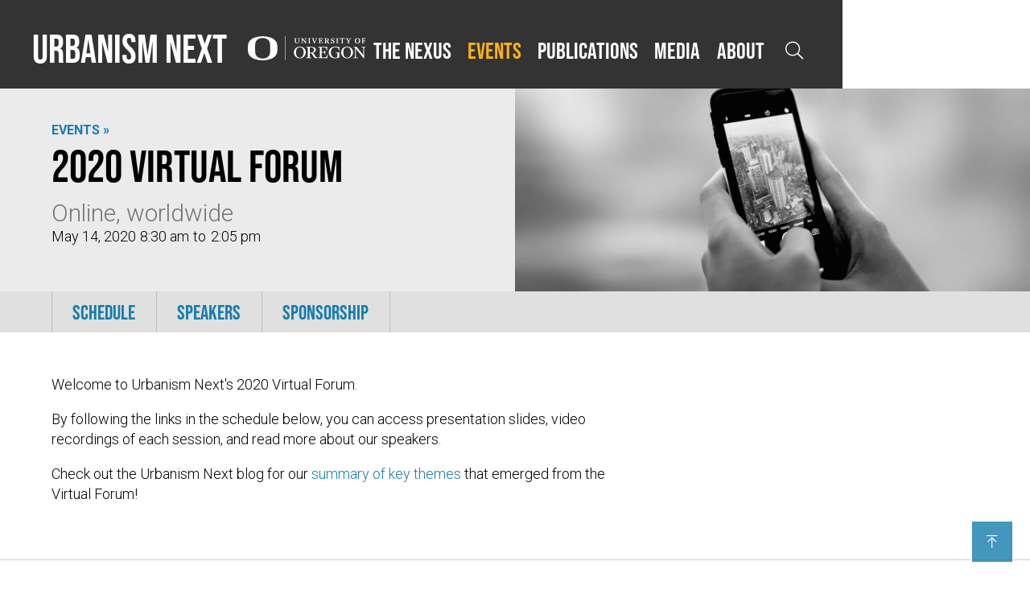

--- FILE ---
content_type: text/html
request_url: https://www.urbanismnext.org/events/portland-2020
body_size: 13377
content:
<!DOCTYPE html><!-- Last Published: Wed Jan 14 2026 02:45:58 GMT+0000 (Coordinated Universal Time) --><html data-wf-domain="www.urbanismnext.org" data-wf-page="65a1839ac03f76a3f1d9d58e" data-wf-site="5d9e4c6feb3f2a52b5d69fd0" lang="en" data-wf-collection="65a1839ac03f76a3f1d9d541" data-wf-item-slug="portland-2020"><head><meta charset="utf-8"/><title>2020 Virtual Forum - Urbanism Next</title><meta content="2020 Virtual Forum - Urbanism Next" property="og:title"/><meta content="https://cdn.prod.website-files.com/5d9f83b8b237fa6c07d5d69d/5e8620e17622a7f022c56fa5_bw-raphael-koh-362421-unsplash-mod.jpg" property="og:image"/><meta content="2020 Virtual Forum - Urbanism Next" property="twitter:title"/><meta content="https://cdn.prod.website-files.com/5d9f83b8b237fa6c07d5d69d/5e8620e17622a7f022c56fa5_bw-raphael-koh-362421-unsplash-mod.jpg" property="twitter:image"/><meta content="width=device-width, initial-scale=1" name="viewport"/><meta content="9uJl8nfC16qu13BZWP_dAkqaYBLB-4qglpiuPgBEH60" name="google-site-verification"/><link href="https://cdn.prod.website-files.com/5d9e4c6feb3f2a52b5d69fd0/css/urbanismnext.webflow.shared.848650c86.min.css" rel="stylesheet" type="text/css" integrity="sha384-hIZQyGnT29JaI9itK0RYOrXU55LtGwND+K2popNzMzJfBTcPXl0OIN9oIem8FaWT" crossorigin="anonymous"/><link href="https://fonts.googleapis.com" rel="preconnect"/><link href="https://fonts.gstatic.com" rel="preconnect" crossorigin="anonymous"/><script src="https://ajax.googleapis.com/ajax/libs/webfont/1.6.26/webfont.js" type="text/javascript"></script><script type="text/javascript">WebFont.load({  google: {    families: ["Roboto:300,300italic,regular,italic,500,500italic,700,700italic"]  }});</script><script src="https://use.typekit.net/jlu6oum.js" type="text/javascript"></script><script type="text/javascript">try{Typekit.load();}catch(e){}</script><script type="text/javascript">!function(o,c){var n=c.documentElement,t=" w-mod-";n.className+=t+"js",("ontouchstart"in o||o.DocumentTouch&&c instanceof DocumentTouch)&&(n.className+=t+"touch")}(window,document);</script><link href="https://cdn.prod.website-files.com/5d9e4c6feb3f2a52b5d69fd0/5dc4941bc21f5b00dc150a21_favicon.png" rel="shortcut icon" type="image/x-icon"/><link href="https://cdn.prod.website-files.com/5d9e4c6feb3f2a52b5d69fd0/5dc4941ee8fe9ecc4744baac_avatar.png" rel="apple-touch-icon"/><script async="" src="https://www.googletagmanager.com/gtag/js?id=UA-150849042-1"></script><script type="text/javascript">window.dataLayer = window.dataLayer || [];function gtag(){dataLayer.push(arguments);}gtag('js', new Date());gtag('config', 'UA-150849042-1', {'anonymize_ip': true});</script><!-- Google Tag Manager -->
<script>(function(w,d,s,l,i){w[l]=w[l]||[];w[l].push({'gtm.start':
new Date().getTime(),event:'gtm.js'});var f=d.getElementsByTagName(s)[0],
j=d.createElement(s),dl=l!='dataLayer'?'&l='+l:'';j.async=true;j.src=
'https://www.googletagmanager.com/gtm.js?id='+i+dl;f.parentNode.insertBefore(j,f);
})(window,document,'script','dataLayer','GTM-T74TJW2');</script>
<!-- End Google Tag Manager -->

<style type="text/css">
  /* Banners */
  .hero-image { height: 100%; object-fit: cover; width: 100%; }
  
  /* Captions */
  .banner-media:hover .image-caption,
  .card-media:hover .image-caption,
  .hero-media:hover .image-caption {
    transform: translateY(-1px);
  }
  .image-caption { transform: translateY(120%); transition: all 0.1s ease-in-out; }
  
  /* Comma-delimited lists */
  .delimited-item::after { content: ","; }
  .delimited-item:last-child:after { content: ""; }
  
  /* External text links */
  .external:after { content: "\f14c"; font-family: "Font Awesome Regular", sans-serif; margin-left: 0.2em; }
  .external + .external:after { margin-right: 0.3em; }
  
  /* Embeds */
  .w-embed::before, .w-embed::after { clear: none; display: block; }
  
  /* Horizontal rules */
  hr { background: #ddd; border: 0; clear: both; color: #ddd; height: 1px; margin: 2em 0; }
  
  /* New tab text links */
  .popout:after { content: "\f2d2"; font-family: "Font Awesome Regular", sans-serif; margin-left: 0.2em; }
  .popout + .external:after { margin-right: 0.3em; }
  
  /* Turn off jumpnav icon */
  .jumpnav-menu .popout:after {
	display: none;
}
  
  /* Print styles */
  @media print {
      .btn,
      .card-image,
      .content-secondary,
      .database-search,
      .footer-nav,
      .footer-nexus,
      .logo-header-uo,
      .logo-footer,
      .jumpnav,
      .nav-search,
      .report-link,
      .skip,
      .w-editor-bem-EditSiteButton {
          display: none !important;
      }

      .banner-title { padding-left: 0; }
      .browse-list { column-count: 2 !important; column-gap: 1rem !important; }
      .content.paneled { display: block !important; }
      .content-panel-2 { width: 100% !important; }
      .content-panel-3 { width: 27.8% !important; }
      .colophon { border-top-color: #ddd; display: flex !important; justify-content: space-between !important; page-break-inside: avoid; }
      .colophon, .colophon-link, .footer { color: #ddd !important; }
      .external:before { display: none; }
      .footer { padding: 0 !important; }
      .header { border-bottom: 1px solid #ddd; position: static; }
      .header-un { background: #000; padding-left: 0; }
      .hero { background: none; }
      .hero-content-wrapper { border-bottom: 1px solid #ddd; padding: 2rem 0; }
      .hero-image { display: block !important; max-height: 30vh; object-fit: cover; }
      .hero-media { background: none !important; padding-top: 0; }
      .list-image-link { margin-right: 0 !important; }
      .list-image-cropped { box-shadow: none; }
      .logo-un { color: #000; }
      .main { padding: 0 !important; }
      .main .section { border-bottom: 1px solid #ddd !important; }
      .main .section:last-of-type { border: none !important; }
      .paneled { display: flex !important; justify-content: space-between !important; }
      .printonly { display: block !important; }
      #related-topics .content.paneled { display: flex !important; }
      .section { background: none !important; padding: 2rem 0 !important; }
  }
  
  /* Rich text */
  .w-richtext::after { clear: none; }
  .w-richtext-figure-type-video { padding-bottom: 56% !important; }
  
  /* Social links */
  .social-brand::after, .social-link::after {
    content: attr(data-hover);
    left: 50%;
    font-size: 0.8rem;
    opacity: 0;
    position: absolute;
    top: 50%;
    transform: translateX(-50%);
    transition: all 0.1s ease-in-out;
    visibility: hidden;
    white-space: nowrap;
  }
  
  .social-brand:hover::after, .social-link:hover::after {
    opacity: 1;
    visibility: visible;
    top: 100%;
  }
  
  /* Tiers */
  #tiers { margin-bottom: 2rem; }
  #tiers .card { box-shadow: none; border-top: 1px solid rgba(0, 0, 0, 0.2); padding-top: 0.4em; text-align: left; }
  #tiers .card-body { display: flex; padding: 0; }
  #tiers h3 { flex: 0 0 auto; padding-top: 0.6rem; width: 20%; }
  #tiers .logos { flex: 0 0 auto; padding-left: 3em; text-align: left; width: 80%; }
  
  @media screen and (max-width: 767px) {
    #tiers .card-body { display: block; }
    #tiers h3 { width: auto; }
    #tiers .logos { padding: 0; width: auto; }
  }
</style></head><body><header id="top" class="header"><div class="header-un"><a href="/" class="logo-un w-inline-block"><div class="logo-header-un">Urbanism Next</div><img src="https://cdn.prod.website-files.com/5d9e4c6feb3f2a52b5d69fd0/5d9f353ca78bd18b0c986e12_uo-white.svg" alt="University of Oregon" class="logo-header-uo"/><img src="https://cdn.prod.website-files.com/5d9e4c6feb3f2a52b5d69fd0/5d9f353cdd291b4be5a7f6d9_uo-color.svg" alt="University of Oregon" class="logo-header-uo printonly"/></a><div class="nav-search"><div data-collapse="medium" data-animation="default" data-duration="400" data-easing="ease" data-easing2="ease" role="banner" class="nav w-nav"><nav role="navigation" class="nav-menu w-nav-menu"><div class="nav-menu-un"><div class="nav-link-list"><div class="nav-link-list-plain"><a href="/the-nexus" class="nav-link w-nav-link">The Nexus</a><a href="/covid-19" class="nav-link w-nav-link">COVID-19</a><a href="/events" class="nav-link w-nav-link">Events</a><a href="/publications" class="nav-link w-nav-link">Publications</a><a href="/media" class="nav-link w-nav-link">Media</a><a href="/about" class="nav-link w-nav-link">About</a></div><div role="menubar" class="nav-link-list-menus"><div data-hover="true" data-delay="125" class="nav-dropdown w-dropdown"><div role="menuitem" class="nav-dropdown-toggle w-dropdown-toggle"><a href="/the-nexus" class="nav-link dropdown-parent">The Nexus</a></div><div role="menu" class="nav-dropdown-menu w-dropdown-list"><a href="/the-nexus/technologies" role="menuitem" class="nav-dropdown-menu-link w-dropdown-link">Technologies</a><a href="/the-nexus/potential-impacts" role="menuitem" class="nav-dropdown-menu-link w-dropdown-link">Potential Impacts</a><a href="/the-nexus/broad-implications" role="menuitem" class="nav-dropdown-menu-link w-dropdown-link">Broad Implications</a><a href="/the-nexus/what-to-do" role="menuitem" class="nav-dropdown-menu-link w-dropdown-link">What To Do</a></div></div><div data-hover="true" data-delay="125" class="nav-dropdown w-dropdown"><div role="menuitem" class="nav-dropdown-toggle w-dropdown-toggle"></div><div role="menu" class="nav-dropdown-menu w-dropdown-list"><div class="w-dyn-list"><div role="list" class="w-dyn-items"><div role="listitem" class="w-dyn-item"><a href="/covid-19/covid-19-reports" role="menuitem" class="nav-dropdown-menu-link w-dropdown-link">COVID-19 Reports</a></div><div role="listitem" class="w-dyn-item"><a href="/covid-19/urbanism-next-framework" role="menuitem" class="nav-dropdown-menu-link w-dropdown-link">Impacts to the Urbanism Next Framework</a></div><div role="listitem" class="w-dyn-item"><a href="/covid-19/transportation-network-companies" role="menuitem" class="nav-dropdown-menu-link w-dropdown-link">Transportation Network Companies</a></div><div role="listitem" class="w-dyn-item"><a href="/covid-19/transit" role="menuitem" class="nav-dropdown-menu-link w-dropdown-link">Transit</a></div><div role="listitem" class="w-dyn-item"><a href="/covid-19/micromobility" role="menuitem" class="nav-dropdown-menu-link w-dropdown-link">Micromobility</a></div><div role="listitem" class="w-dyn-item"><a href="/covid-19/e-commerce-retail" role="menuitem" class="nav-dropdown-menu-link w-dropdown-link">E-Commerce &amp; Retail</a></div><div role="listitem" class="w-dyn-item"><a href="/covid-19/urban-design" role="menuitem" class="nav-dropdown-menu-link w-dropdown-link">Urban Design</a></div><div role="listitem" class="w-dyn-item"><a href="/covid-19/building-design" role="menuitem" class="nav-dropdown-menu-link w-dropdown-link">Building Design</a></div><div role="listitem" class="w-dyn-item"><a href="/covid-19/goods-delivery" role="menuitem" class="nav-dropdown-menu-link w-dropdown-link">Goods Delivery</a></div><div role="listitem" class="w-dyn-item"><a href="/covid-19/land-use-real-estate" role="menuitem" class="nav-dropdown-menu-link w-dropdown-link">Land Use &amp; Real Estate</a></div><div role="listitem" class="w-dyn-item"><a href="/covid-19/general-interest" role="menuitem" class="nav-dropdown-menu-link w-dropdown-link">Additional Topics and Resources</a></div></div></div></div></div><div data-hover="true" data-delay="125" class="nav-dropdown w-dropdown"><div role="menuitem" class="nav-dropdown-toggle w-dropdown-toggle"><a href="/events" class="nav-link dropdown-parent">Events</a></div><div role="menu" class="nav-dropdown-menu w-dropdown-list"><div class="w-dyn-list"><div role="list" class="w-dyn-items"><div role="listitem" class="w-dyn-item"><a href="/events-categories/conferences" role="menuitem" class="nav-dropdown-menu-link w-dropdown-link">Conferences</a></div><div role="listitem" class="w-dyn-item"><a href="/events-categories/webinars" role="menuitem" class="nav-dropdown-menu-link w-dropdown-link">Webinars</a></div></div></div></div></div><div data-hover="true" data-delay="125" class="nav-dropdown w-dropdown"><div role="menuitem" class="nav-dropdown-toggle w-dropdown-toggle"><a href="/publications" class="nav-link dropdown-parent">Publications</a></div><div role="menu" class="nav-dropdown-menu w-dropdown-list"><a href="/publications#framework" role="menuitem" class="nav-dropdown-menu-link w-dropdown-link">Framework</a><a href="/publications/reports" role="menuitem" class="nav-dropdown-menu-link w-dropdown-link">Reports</a></div></div><div data-hover="true" data-delay="125" class="nav-dropdown w-dropdown"><div role="menuitem" class="nav-dropdown-toggle w-dropdown-toggle"><a href="/media" class="nav-link dropdown-parent">Media</a></div><div role="menu" class="nav-dropdown-menu w-dropdown-list"><a href="/media/presentations" role="menuitem" class="nav-dropdown-menu-link w-dropdown-link">Presentations</a><a href="/media/audio" role="menuitem" class="nav-dropdown-menu-link w-dropdown-link">Podcasts and Audio Interviews</a><a href="/media/in-the-news" role="menuitem" class="nav-dropdown-menu-link w-dropdown-link">In the News</a></div></div><div data-hover="true" data-delay="125" class="nav-dropdown w-dropdown"><div role="menuitem" class="nav-dropdown-toggle w-dropdown-toggle"><a href="/about" class="nav-link dropdown-parent">About</a></div><div role="menu" class="nav-dropdown-menu w-dropdown-list"><a href="/about#services" role="menuitem" class="nav-dropdown-menu-link w-dropdown-link">About Our Work</a><a href="/about#team" role="menuitem" class="nav-dropdown-menu-link w-dropdown-link">Our Team</a></div></div></div></div></div></nav><div class="nav-menu-button w-nav-button"><div class="nav-menu-icon w-icon-nav-menu"></div></div></div><a id="search-toggle" aria-label="Open search" data-w-id="680cdd8a-1c2c-3be3-6350-e5d811c03299" href="#" class="search-toggle w-button"></a></div></div></header><main id="main" class="main"><section class="hero"><div class="hero-content-wrapper"><div class="hero-content"><div class="breadcrumbs"><a href="/events" class="crumb">Events »</a></div><h1>2020 Virtual Forum</h1><div class="intro">Online, worldwide</div><div class="w-condition-invisible">May 14, 2020</div><div class="event-time"><div class="event-time-part">May 14, 2020</div><div class="event-time-part">8:30 am</div><div class="event-time-part">to</div><div class="event-time-part w-condition-invisible">May 14, 2020</div><div class="event-time-part">2:05 pm</div><div class="event-time-part w-condition-invisible w-dyn-bind-empty"></div></div></div></div><div class="hero-media"><img alt="" src="https://cdn.prod.website-files.com/5d9f83b8b237fa6c07d5d69d/5e8620e17622a7f022c56fa5_bw-raphael-koh-362421-unsplash-mod.jpg" sizes="100vw" srcset="https://cdn.prod.website-files.com/5d9f83b8b237fa6c07d5d69d/5e8620e17622a7f022c56fa5_bw-raphael-koh-362421-unsplash-mod-p-800.jpeg 800w, https://cdn.prod.website-files.com/5d9f83b8b237fa6c07d5d69d/5e8620e17622a7f022c56fa5_bw-raphael-koh-362421-unsplash-mod-p-1080.jpeg 1080w, https://cdn.prod.website-files.com/5d9f83b8b237fa6c07d5d69d/5e8620e17622a7f022c56fa5_bw-raphael-koh-362421-unsplash-mod-p-1600.jpeg 1600w, https://cdn.prod.website-files.com/5d9f83b8b237fa6c07d5d69d/5e8620e17622a7f022c56fa5_bw-raphael-koh-362421-unsplash-mod-p-2000.jpeg 2000w, https://cdn.prod.website-files.com/5d9f83b8b237fa6c07d5d69d/5e8620e17622a7f022c56fa5_bw-raphael-koh-362421-unsplash-mod-p-2600.jpeg 2600w, https://cdn.prod.website-files.com/5d9f83b8b237fa6c07d5d69d/5e8620e17622a7f022c56fa5_bw-raphael-koh-362421-unsplash-mod.jpg 3000w" class="hero-image"/></div></section><div data-collapse="medium" data-animation="default" data-duration="400" data-easing="ease" data-easing2="ease" role="banner" class="jumpnav w-nav"><div class="content"><nav role="navigation" class="jumpnav-menu w-nav-menu"><a href="#schedule" class="jumpnav-link w-nav-link">Schedule</a><a href="#schedule" class="jumpnav-link w-condition-invisible w-nav-link">2020 Virtual Forum</a><a href="#speakers" class="jumpnav-link w-nav-link">Speakers</a><a href="#speakers" class="jumpnav-link w-condition-invisible w-dyn-bind-empty w-nav-link"></a><div class="jumpnav-collection-wrapper w-dyn-list"><div role="list" class="jumpnav-collection-wrapper w-dyn-items"><div role="listitem" class="jumpnav-collection-wrapper w-dyn-item"><a href="/events-subpages/sponsorship-virtual-forum-2020" target="_blank" class="jumpnav-link">Sponsorship</a><a href="#" class="jumpnav-link w-condition-invisible">Sponsorship</a></div></div></div></nav><a href="#" class="jumpnav-link w-condition-invisible w-nav-link">Download program PDF</a><div class="jumpnav-menu-button w-nav-button"><div class="jumpnav-menu-icon w-icon-nav-menu"></div><div class="jumpnav-menu-label">Jump to section</div></div></div></div><section id="description" class="section bordered"><div class="content"><div class="content sidebar"><div class="content-primary"><div class="w-richtext"><p>Welcome to Urbanism Next&#x27;s 2020 Virtual Forum. </p><p>By following the links in the schedule below, you can access presentation slides, video recordings of each session, and read more about our speakers. </p><p>Check out the Urbanism Next blog for our <a href="https://www.urbanismnext.org/news/themes-from-the-2020-urbanism-next-virtual-forum">summary of key themes</a> that emerged from the Virtual Forum!</p></div><div id="files" class="files"><h2>Presentations</h2><div class="w-dyn-list"><div class="empty w-dyn-empty"><div></div></div></div></div></div><div class="content-secondary"><div class="w-dyn-bind-empty w-richtext"></div></div></div></div></section><section id="schedule" class="section bordered"><div class="content"><h2 class="no-margin-top"></h2><div class="schedule"><div class="schedule-day w-dyn-list"><div role="list" class="w-dyn-items"><div role="listitem" class="w-dyn-item"><h3 class="event-day">Thursday, May 14, 2020</h3><div class="event-group"><div class="event-group-time"><div>8:30 am</div><div>–</div><div>8:55 am</div></div><div class="event-group-summary"><div class="intro"><a href="/subevents/welcome-3">Welcome</a></div><p class="list-properties w-condition-invisible w-dyn-bind-empty"></p><div class="w-richtext"><p>Nico Larco, Urbanism Next Center</p></div><div class="subevents"><div class="w-embed"><div data-group="welcome-3"></div></div></div></div></div></div><div role="listitem" class="w-dyn-item"><h3 class="event-day">Thursday, May 14, 2020</h3><div class="event-group"><div class="event-group-time"><div>8:55 am</div><div>–</div><div>9:35 am</div></div><div class="event-group-summary"><div class="intro"><a href="/subevents/utilizing-data-during-new-transportation-reality">Using Data to Understand Our New Transportation Reality</a></div><p class="list-properties w-condition-invisible w-dyn-bind-empty"></p><div class="w-richtext"><p>Ron Milam &amp; Eric Womeldorff, Fehr &amp; Peers<br/>Laura Schewel, Streetlight Data</p></div><div class="subevents"><div class="w-embed"><div data-group="utilizing-data-during-new-transportation-reality"></div></div></div></div></div></div><div role="listitem" class="w-dyn-item"><h3 class="event-day">Thursday, May 14, 2020</h3><div class="event-group"><div class="event-group-time"><div>9:35 am</div><div>–</div><div>9:55 am</div></div><div class="event-group-summary"><div class="intro"><a href="/subevents/transportation-agency-impacts-strategy-during-pandemic">Transportation Agency Impacts &amp; Strategy Post Pandemic</a></div><p class="list-properties w-condition-invisible w-dyn-bind-empty"></p><div class="w-richtext"><p>Seleta Reynolds, Los Angeles Department of Transportation</p></div><div class="subevents"><div class="w-embed"><div data-group="transportation-agency-impacts-strategy-during-pandemic"></div></div></div></div></div></div><div role="listitem" class="w-dyn-item"><h3 class="event-day">Thursday, May 14, 2020</h3><div class="event-group"><div class="event-group-time"><div>9:55 am</div><div>–</div><div>10:15 am</div></div><div class="event-group-summary"><div class="intro"><a href="/subevents/break-8">Break</a></div><p class="list-properties w-condition-invisible w-dyn-bind-empty"></p><div class="w-condition-invisible w-dyn-bind-empty w-richtext"></div><div class="subevents"><div class="w-embed"><div data-group="break-8"></div></div></div></div></div></div><div role="listitem" class="w-dyn-item"><h3 class="event-day">Thursday, May 14, 2020</h3><div class="event-group"><div class="event-group-time"><div>10:15 am</div><div>–</div><div>11:15 am</div></div><div class="event-group-summary"><div class="intro"><a href="/subevents/uncharted-territory-shock-and-resilience-in-shared-mobility">Uncharted Territory - Resilience and Recovery in Shared Mobility</a></div><p class="list-properties w-condition-invisible w-dyn-bind-empty"></p><div class="w-richtext"><p>Laura Bliss, CityLab / Bloomberg News<br/>Shin-pei Tsay, Uber<br/>Alex Pazuchanics, Seattle Department of Transportation</p></div><div class="subevents"><div class="w-embed"><div data-group="uncharted-territory-shock-and-resilience-in-shared-mobility"></div></div></div></div></div></div><div role="listitem" class="w-dyn-item"><h3 class="event-day">Thursday, May 14, 2020</h3><div class="event-group"><div class="event-group-time"><div>11:20 am</div><div>–</div><div>12:20 pm</div></div><div class="event-group-summary"><div class="intro"><a href="/subevents/e-commerce-retail-trends">E-commerce &amp; Retail Trends</a></div><p class="list-properties w-condition-invisible w-dyn-bind-empty"></p><div class="w-richtext"><p>Garrick Brown, Cushman &amp; Wakefield<br/>Sucharita Kodali, Forrester</p></div><div class="subevents"><div class="w-embed"><div data-group="e-commerce-retail-trends"></div></div></div></div></div></div><div role="listitem" class="w-dyn-item"><h3 class="event-day">Thursday, May 14, 2020</h3><div class="event-group"><div class="event-group-time"><div>12:20 pm</div><div>–</div><div>12:40 pm</div></div><div class="event-group-summary"><div class="intro"><a href="/subevents/break-9">Break</a></div><p class="list-properties w-condition-invisible w-dyn-bind-empty"></p><div class="w-condition-invisible w-dyn-bind-empty w-richtext"></div><div class="subevents"><div class="w-embed"><div data-group="break-9"></div></div></div></div></div></div><div role="listitem" class="w-dyn-item"><h3 class="event-day">Thursday, May 14, 2020</h3><div class="event-group"><div class="event-group-time"><div>12:40 pm</div><div>–</div><div>1:00 pm</div></div><div class="event-group-summary"><div class="intro"><a href="/subevents/international-perspective">The Disrupters Disrupted? Policy Frameworks Shaping the Role of New Mobility Solutions in European Cities</a></div><p class="list-properties w-condition-invisible w-dyn-bind-empty"></p><div class="w-richtext"><p>Karen Vancluysen, Polis</p></div><div class="subevents"><div class="w-embed"><div data-group="international-perspective"></div></div></div></div></div></div><div role="listitem" class="w-dyn-item"><h3 class="event-day">Thursday, May 14, 2020</h3><div class="event-group"><div class="event-group-time"><div>1:00 pm</div><div>–</div><div>1:20 pm</div></div><div class="event-group-summary"><div class="intro"><a href="/subevents/getting-back-to-normal">Back to Normal?</a></div><p class="list-properties w-condition-invisible w-dyn-bind-empty"></p><div class="w-richtext"><p>Tamika Butler, Toole Design</p></div><div class="subevents"><div class="w-embed"><div data-group="getting-back-to-normal"></div></div></div></div></div></div><div role="listitem" class="w-dyn-item"><h3 class="event-day">Thursday, May 14, 2020</h3><div class="event-group"><div class="event-group-time"><div>1:20 pm</div><div>–</div><div>1:40 pm</div></div><div class="event-group-summary"><div class="intro"><a href="/subevents/leading-change">Leading Change – from Vision to Action</a></div><p class="list-properties w-condition-invisible w-dyn-bind-empty"></p><div class="w-richtext"><p>Harriet Tregoning, NUMO</p></div><div class="subevents"><div class="w-embed"><div data-group="leading-change"></div></div></div></div></div></div><div role="listitem" class="w-dyn-item"><h3 class="event-day">Thursday, May 14, 2020</h3><div class="event-group"><div class="event-group-time"><div>1:40 pm</div><div>–</div><div>2:00 pm</div></div><div class="event-group-summary"><div class="intro"><a href="/subevents/closing-remarks">Closing Remarks</a></div><p class="list-properties w-condition-invisible w-dyn-bind-empty"></p><div class="w-richtext"><p>Jeffrey Tumlin, San Francisco Municipal Transportation Agency</p></div><div class="subevents"><div class="w-embed"><div data-group="closing-remarks"></div></div></div></div></div></div><div role="listitem" class="w-dyn-item"><h3 class="event-day">Thursday, May 14, 2020</h3><div class="event-group"><div class="event-group-time"><div>2:00 pm</div><div>–</div><div>2:05 pm</div></div><div class="event-group-summary"><div class="intro"><a href="/subevents/urbanism-next-closing-remarks">Urbanism Next Closing Remarks</a></div><p class="list-properties w-condition-invisible w-dyn-bind-empty"></p><div class="w-richtext"><p>Nico Larco, Urbanism Next Center </p></div><div class="subevents"><div class="w-embed"><div data-group="urbanism-next-closing-remarks"></div></div></div></div></div></div></div></div><div class="subevents-list w-dyn-list"><div class="empty w-dyn-empty"><div>Not available</div></div></div></div></div></section><section id="speakers" class="section bordered"><div class="content"><h2 class="no-margin-top">Speakers</h2><h2 class="no-margin-top w-condition-invisible w-dyn-bind-empty"></h2><div class="w-dyn-list"><div role="list" class="list featured list-cols4 w-dyn-items"><div role="listitem" class="list-item featured list-cols4 w-dyn-item"><a href="/event-participants/nico-larco" class="list-link w-inline-block"><img src="https://cdn.prod.website-files.com/5d9f83b8b237fa6c07d5d69d/66f484d22c8db1db2436e214_Nico%20Larco%20-%20Cropped%20-%2072-bl_Black%20and%20White.jpg" alt="" sizes="(max-width: 991px) 110px, 20vw" srcset="https://cdn.prod.website-files.com/5d9f83b8b237fa6c07d5d69d/66f484d22c8db1db2436e214_Nico%20Larco%20-%20Cropped%20-%2072-bl_Black%20and%20White-p-500.jpg 500w, https://cdn.prod.website-files.com/5d9f83b8b237fa6c07d5d69d/66f484d22c8db1db2436e214_Nico%20Larco%20-%20Cropped%20-%2072-bl_Black%20and%20White.jpg 700w" class="list-image list-image-person"/><div class="list-summary"><h3 class="list-title-heading">Nico Larco</h3><div class="w-embed"><p><em>Director</em><br />Urbanism Next Center, University of Oregon</p></div></div></a></div><div role="listitem" class="list-item featured list-cols4 w-dyn-item"><a href="/event-participants/ron-milam" class="list-link w-inline-block"><img src="https://cdn.prod.website-files.com/5d9f83b8b237fa6c07d5d69d/5e8f518ab2d332145ffbb481_Ronald%20Milam%20BW.png" alt="" sizes="(max-width: 991px) 110px, 20vw" srcset="https://cdn.prod.website-files.com/5d9f83b8b237fa6c07d5d69d/5e8f518ab2d332145ffbb481_Ronald%20Milam%20BW-p-500.png 500w, https://cdn.prod.website-files.com/5d9f83b8b237fa6c07d5d69d/5e8f518ab2d332145ffbb481_Ronald%20Milam%20BW-p-800.png 800w, https://cdn.prod.website-files.com/5d9f83b8b237fa6c07d5d69d/5e8f518ab2d332145ffbb481_Ronald%20Milam%20BW.png 900w" class="list-image list-image-person"/><div class="list-summary"><h3 class="list-title-heading">Ron Milam</h3><div class="w-embed"><p><em>AICP, PTP, Director of Advancing the Status Quo</em><br />Fehr &amp; Peers</p></div></div></a></div><div role="listitem" class="list-item featured list-cols4 w-dyn-item"><a href="/event-participants/eric-womeldorff" class="list-link w-inline-block"><img src="https://cdn.prod.website-files.com/5d9f83b8b237fa6c07d5d69d/5e979ec45a13424fbc3963df_SF_EricWomeldorff_Full.png" alt="" sizes="(max-width: 991px) 110px, 20vw" srcset="https://cdn.prod.website-files.com/5d9f83b8b237fa6c07d5d69d/5e979ec45a13424fbc3963df_SF_EricWomeldorff_Full-p-500.png 500w, https://cdn.prod.website-files.com/5d9f83b8b237fa6c07d5d69d/5e979ec45a13424fbc3963df_SF_EricWomeldorff_Full-p-800.png 800w, https://cdn.prod.website-files.com/5d9f83b8b237fa6c07d5d69d/5e979ec45a13424fbc3963df_SF_EricWomeldorff_Full-p-1080.png 1080w, https://cdn.prod.website-files.com/5d9f83b8b237fa6c07d5d69d/5e979ec45a13424fbc3963df_SF_EricWomeldorff_Full-p-1600.png 1600w, https://cdn.prod.website-files.com/5d9f83b8b237fa6c07d5d69d/5e979ec45a13424fbc3963df_SF_EricWomeldorff_Full.png 1907w" class="list-image list-image-person"/><div class="list-summary"><h3 class="list-title-heading">Eric Womeldorff</h3><div class="w-embed"><p><em>Principal</em><br />Fehr &amp; Peers</p></div></div></a></div><div role="listitem" class="list-item featured list-cols4 w-dyn-item"><a href="/event-participants/laura-schewel" class="list-link w-inline-block"><img src="https://cdn.prod.website-files.com/5d9f83b8b237fa6c07d5d69d/5e8e53262c7806f34f2f3b80_Laura%20Headshot2.png" alt="" sizes="(max-width: 991px) 110px, 20vw" srcset="https://cdn.prod.website-files.com/5d9f83b8b237fa6c07d5d69d/5e8e53262c7806f34f2f3b80_Laura%20Headshot2-p-500.png 500w, https://cdn.prod.website-files.com/5d9f83b8b237fa6c07d5d69d/5e8e53262c7806f34f2f3b80_Laura%20Headshot2.png 750w" class="list-image list-image-person"/><div class="list-summary"><h3 class="list-title-heading">Laura Schewel</h3><div class="w-embed"><p><em>Co-Founder &amp; CEO</em><br />StreetLight Data</p></div></div></a></div><div role="listitem" class="list-item featured list-cols4 w-dyn-item"><a href="/event-participants/seleta-reynolds" class="list-link w-inline-block"><img src="https://cdn.prod.website-files.com/5d9f83b8b237fa6c07d5d69d/5e8e535d1902a6c560e92886_Seleta%20Reynolds%20Official%20Photo%20BW.png" alt="" sizes="(max-width: 991px) 110px, 20vw" srcset="https://cdn.prod.website-files.com/5d9f83b8b237fa6c07d5d69d/5e8e535d1902a6c560e92886_Seleta%20Reynolds%20Official%20Photo%20BW-p-500.png 500w, https://cdn.prod.website-files.com/5d9f83b8b237fa6c07d5d69d/5e8e535d1902a6c560e92886_Seleta%20Reynolds%20Official%20Photo%20BW.png 750w" class="list-image list-image-person"/><div class="list-summary"><h3 class="list-title-heading">Seleta Reynolds</h3><div class="w-embed"><p><em>General Manager</em><br />Los Angeles Department of Transportation</p></div></div></a></div><div role="listitem" class="list-item featured list-cols4 w-dyn-item"><a href="/event-participants/laura-bliss" class="list-link w-inline-block"><img src="https://cdn.prod.website-files.com/5d9f83b8b237fa6c07d5d69d/5e8b980f17356b73db8f905d_LBCroppedBW.png" alt="" sizes="(max-width: 991px) 110px, 20vw" srcset="https://cdn.prod.website-files.com/5d9f83b8b237fa6c07d5d69d/5e8b980f17356b73db8f905d_LBCroppedBW-p-500.png 500w, https://cdn.prod.website-files.com/5d9f83b8b237fa6c07d5d69d/5e8b980f17356b73db8f905d_LBCroppedBW.png 750w" class="list-image list-image-person"/><div class="list-summary"><h3 class="list-title-heading">Laura Bliss</h3><div class="w-embed"><p><em>Journalist</em><br />CityLab - Bloomberg News</p></div></div></a></div><div role="listitem" class="list-item featured list-cols4 w-dyn-item"><a href="/event-participants/shin-pei-tsay" class="list-link w-inline-block"><img src="https://cdn.prod.website-files.com/5d9f83b8b237fa6c07d5d69d/65f1e86cc543dabe4b52ebde_Shin-pei%20Tsay%20BW.jpg" alt="" class="list-image list-image-person"/><div class="list-summary"><h3 class="list-title-heading">Shin-pei Tsay</h3><div class="w-embed"><p><em>Director, Mayor&#39;s Office of New Urban Mechanics</em><br />City of Boston</p></div></div></a></div><div role="listitem" class="list-item featured list-cols4 w-dyn-item"><a href="/event-participants/alex-pazuchanics" class="list-link w-inline-block"><img src="https://cdn.prod.website-files.com/5d9f83b8b237fa6c07d5d69d/5e8b98a3f5216e6eeb206a95_APCroppedBW.png" alt="" sizes="(max-width: 991px) 110px, 20vw" srcset="https://cdn.prod.website-files.com/5d9f83b8b237fa6c07d5d69d/5e8b98a3f5216e6eeb206a95_APCroppedBW-p-500.png 500w, https://cdn.prod.website-files.com/5d9f83b8b237fa6c07d5d69d/5e8b98a3f5216e6eeb206a95_APCroppedBW.png 750w" class="list-image list-image-person"/><div class="list-summary"><h3 class="list-title-heading">Alex Pazuchanics</h3><div class="w-embed"><p><em>Mobility Solutions Manager</em><br />Seattle Department of Transportation</p></div></div></a></div><div role="listitem" class="list-item featured list-cols4 w-dyn-item"><a href="/event-participants/garrick-brown" class="list-link w-inline-block"><img src="https://cdn.prod.website-files.com/5d9f83b8b237fa6c07d5d69d/5e8cda6ff6d6dbc46fb02192_brown_garrick.png" alt="" sizes="(max-width: 991px) 110px, 20vw" srcset="https://cdn.prod.website-files.com/5d9f83b8b237fa6c07d5d69d/5e8cda6ff6d6dbc46fb02192_brown_garrick-p-500.png 500w, https://cdn.prod.website-files.com/5d9f83b8b237fa6c07d5d69d/5e8cda6ff6d6dbc46fb02192_brown_garrick.png 750w" class="list-image list-image-person"/><div class="list-summary"><h3 class="list-title-heading">Garrick Brown</h3><div class="w-embed"><p><em>VP, Americas Head of Retail Research</em><br />Cushman &amp; Wakefield</p></div></div></a></div><div role="listitem" class="list-item featured list-cols4 w-dyn-item"><a href="/event-participants/sucharita-kodali" class="list-link w-inline-block"><img src="https://cdn.prod.website-files.com/5d9f83b8b237fa6c07d5d69d/63d89eb50575d1d4a280d978_Sucharita-Kodali%20Bw.jpg" alt="" sizes="(max-width: 991px) 110px, 20vw" srcset="https://cdn.prod.website-files.com/5d9f83b8b237fa6c07d5d69d/63d89eb50575d1d4a280d978_Sucharita-Kodali%20Bw-p-500.jpg 500w, https://cdn.prod.website-files.com/5d9f83b8b237fa6c07d5d69d/63d89eb50575d1d4a280d978_Sucharita-Kodali%20Bw-p-800.jpg 800w, https://cdn.prod.website-files.com/5d9f83b8b237fa6c07d5d69d/63d89eb50575d1d4a280d978_Sucharita-Kodali%20Bw-p-1080.jpg 1080w, https://cdn.prod.website-files.com/5d9f83b8b237fa6c07d5d69d/63d89eb50575d1d4a280d978_Sucharita-Kodali%20Bw.jpg 1200w" class="list-image list-image-person"/><div class="list-summary"><h3 class="list-title-heading">Sucharita Kodali</h3><div class="w-embed"><p><em>Vice President and Principal Analyst</em><br />Forrester Research</p></div></div></a></div><div role="listitem" class="list-item featured list-cols4 w-dyn-item"><a href="/event-participants/karen-vancluysen" class="list-link w-inline-block"><img src="https://cdn.prod.website-files.com/5d9f83b8b237fa6c07d5d69d/5e9de09420d69376b59a154c_KV_EPA.png" alt="" class="list-image list-image-person"/><div class="list-summary"><h3 class="list-title-heading">Karen Vancluysen</h3><div class="w-embed"><p><em>Secretary General</em><br />Polis</p></div></div></a></div><div role="listitem" class="list-item featured list-cols4 w-dyn-item"><a href="/event-participants/tamika-butler" class="list-link w-inline-block"><img src="https://cdn.prod.website-files.com/5d9f83b8b237fa6c07d5d69d/5e8b97f017356b92ab8f8468_TBCroppedBW.png" alt="" sizes="(max-width: 991px) 110px, 20vw" srcset="https://cdn.prod.website-files.com/5d9f83b8b237fa6c07d5d69d/5e8b97f017356b92ab8f8468_TBCroppedBW-p-500.png 500w, https://cdn.prod.website-files.com/5d9f83b8b237fa6c07d5d69d/5e8b97f017356b92ab8f8468_TBCroppedBW.png 750w" class="list-image list-image-person"/><div class="list-summary"><h3 class="list-title-heading">Tamika Butler</h3><div class="w-embed"><p><em>Director of Planning, California &amp; Director of Equity and Inclusion</em><br />Toole Design</p></div></div></a></div><div role="listitem" class="list-item featured list-cols4 w-dyn-item"><a href="/event-participants/harriet-tregoning" class="list-link w-inline-block"><img src="https://cdn.prod.website-files.com/5d9f83b8b237fa6c07d5d69d/5e8b97dfd5119bbdd06454bf_HTCroppedBW.png" alt="" sizes="(max-width: 991px) 110px, 20vw" srcset="https://cdn.prod.website-files.com/5d9f83b8b237fa6c07d5d69d/5e8b97dfd5119bbdd06454bf_HTCroppedBW-p-500.png 500w, https://cdn.prod.website-files.com/5d9f83b8b237fa6c07d5d69d/5e8b97dfd5119bbdd06454bf_HTCroppedBW.png 750w" class="list-image list-image-person"/><div class="list-summary"><h3 class="list-title-heading">Harriet Tregoning</h3><div class="w-embed"><p><em>Director</em><br />New Urban Mobility Alliance (NUMO)</p></div></div></a></div><div role="listitem" class="list-item featured list-cols4 w-dyn-item"><a href="/event-participants/jeff-tumlin" class="list-link w-inline-block"><img src="https://cdn.prod.website-files.com/5d9f83b8b237fa6c07d5d69d/5ea0a0bdf47faf7b4d60b19f_headshot_SFMTA%20Jeffrey%20Tumlin.png" alt="" sizes="(max-width: 991px) 110px, 20vw" srcset="https://cdn.prod.website-files.com/5d9f83b8b237fa6c07d5d69d/5ea0a0bdf47faf7b4d60b19f_headshot_SFMTA%20Jeffrey%20Tumlin-p-500.png 500w, https://cdn.prod.website-files.com/5d9f83b8b237fa6c07d5d69d/5ea0a0bdf47faf7b4d60b19f_headshot_SFMTA%20Jeffrey%20Tumlin-p-800.png 800w, https://cdn.prod.website-files.com/5d9f83b8b237fa6c07d5d69d/5ea0a0bdf47faf7b4d60b19f_headshot_SFMTA%20Jeffrey%20Tumlin-p-1080.png 1080w, https://cdn.prod.website-files.com/5d9f83b8b237fa6c07d5d69d/5ea0a0bdf47faf7b4d60b19f_headshot_SFMTA%20Jeffrey%20Tumlin-p-1600.png 1600w, https://cdn.prod.website-files.com/5d9f83b8b237fa6c07d5d69d/5ea0a0bdf47faf7b4d60b19f_headshot_SFMTA%20Jeffrey%20Tumlin.png 1602w" class="list-image list-image-person"/><div class="list-summary"><h3 class="list-title-heading">Jeffrey Tumlin</h3><div class="w-embed"><p><em>Executive Director</em><br />San Francisco Municipal Transportation Agency (SFMTA)</p></div></div></a></div></div></div></div></section><section id="logos" class="section"><div class="content"><div id="logos-partners"><h2 class="no-margin-top">Thank you to our Partners</h2><div class="w-dyn-list"><div role="list" class="logos w-dyn-items"><div role="listitem" class="logo-item w-dyn-item"><a href="https://www.numo.global" class="logo-link w-inline-block"><img alt="New Urban Mobility Alliance" src="https://cdn.prod.website-files.com/5d9f83b8b237fa6c07d5d69d/5dea788ebb83ab15de03fd3a_numo-color.svg" class="logo-image"/></a></div><div role="listitem" class="logo-item w-dyn-item"><a href="https://www.planning.org" class="logo-link w-inline-block"><img alt="American Planning Association 2020" src="https://cdn.prod.website-files.com/5d9f83b8b237fa6c07d5d69d/5dea79524b9e5aac34a7681a_APA_horizontal_647_370x108.png" sizes="(max-width: 479px) 100px, (max-width: 767px) 180px, 200px" srcset="https://cdn.prod.website-files.com/5d9f83b8b237fa6c07d5d69d/5dea79524b9e5aac34a7681a_APA_horizontal_647_370x108-p-500.png 500w, https://cdn.prod.website-files.com/5d9f83b8b237fa6c07d5d69d/5dea79524b9e5aac34a7681a_APA_horizontal_647_370x108.png 1155w" class="logo-image"/></a></div><div role="listitem" class="logo-item w-dyn-item"><a href="http://www.oregonapa.org" class="logo-link w-inline-block"><img alt="Oregon Chapter of the American Planning Association" src="https://cdn.prod.website-files.com/5d9f83b8b237fa6c07d5d69d/5dea7989bb83ab9d160404c4_apa-or.png" class="logo-image"/></a></div><div role="listitem" class="logo-item w-dyn-item"><a href="https://uli.org" class="logo-link w-inline-block"><img alt="Urban Land Institute" src="https://cdn.prod.website-files.com/5d9f83b8b237fa6c07d5d69d/5dea79c658e6cbfaf35b7336_uli.jpg" sizes="(max-width: 479px) 100px, (max-width: 767px) 180px, 200px" srcset="https://cdn.prod.website-files.com/5d9f83b8b237fa6c07d5d69d/5dea79c658e6cbfaf35b7336_uli-p-500.jpeg 500w, https://cdn.prod.website-files.com/5d9f83b8b237fa6c07d5d69d/5dea79c658e6cbfaf35b7336_uli-p-800.jpeg 800w, https://cdn.prod.website-files.com/5d9f83b8b237fa6c07d5d69d/5dea79c658e6cbfaf35b7336_uli.jpg 1000w" class="logo-image"/></a></div><div role="listitem" class="logo-item w-dyn-item"><a href="https://northwest.uli.org" class="logo-link w-inline-block"><img alt="Urban Land Institute Northwest 2020" src="https://cdn.prod.website-files.com/5d9f83b8b237fa6c07d5d69d/5dea7b0c5190953cae2bc53a_uli-northwest.jpg" class="logo-image"/></a></div><div role="listitem" class="logo-item w-dyn-item"><a href="https://www.aia.org/pages/4856-aia-knowledge-communities" class="logo-link w-inline-block"><img alt="Regional &amp; Urban Design: An AIA Knowledge Community" src="https://cdn.prod.website-files.com/5d9f83b8b237fa6c07d5d69d/5dea7b7c4b9e5a58bda774f2_KC_RUD_horizontal_w_logo.png" sizes="(max-width: 479px) 100px, (max-width: 767px) 180px, 200px" srcset="https://cdn.prod.website-files.com/5d9f83b8b237fa6c07d5d69d/5dea7b7c4b9e5a58bda774f2_KC_RUD_horizontal_w_logo-p-500.png 500w, https://cdn.prod.website-files.com/5d9f83b8b237fa6c07d5d69d/5dea7b7c4b9e5a58bda774f2_KC_RUD_horizontal_w_logo.png 1100w" class="logo-image"/></a></div><div role="listitem" class="logo-item w-dyn-item"><a href="https://www.aiaoregon.org" class="logo-link w-inline-block"><img alt="AIA Oregon" src="https://cdn.prod.website-files.com/5d9f83b8b237fa6c07d5d69d/5e46d43f61f91bbaf7276a36_AIA_Oregon_logo_RGB%20(1).png" class="logo-image"/></a></div><div role="listitem" class="logo-item w-dyn-item"><a href="https://www.aslaoregon.org" class="logo-link w-inline-block"><img alt="ASLA Oregon 2020" src="https://cdn.prod.website-files.com/5d9f83b8b237fa6c07d5d69d/5dea7bd8bb83ab7f9e0414bd_ASLA_Oregon_Green_Black.jpg" class="logo-image"/></a></div></div></div></div><div id="logos-sponsors"><h2>Thank You to Our Sponsors</h2><div id="tiers" class="center">Loading sponsors...</div><div class="w-dyn-list"><div role="list" class="logos w-dyn-items"><div role="listitem" class="logo-item w-dyn-item"><a href="https://econw.com/" class="logo-link w-inline-block"><img alt="ECONorthwest" src="https://cdn.prod.website-files.com/5d9f83b8b237fa6c07d5d69d/5e3db2a30dfaf6e900edfff7_ECONW%20Logo_2018.png" sizes="(max-width: 479px) 100px, (max-width: 767px) 180px, 200px" srcset="https://cdn.prod.website-files.com/5d9f83b8b237fa6c07d5d69d/5e3db2a30dfaf6e900edfff7_ECONW%20Logo_2018-p-500.png 500w, https://cdn.prod.website-files.com/5d9f83b8b237fa6c07d5d69d/5e3db2a30dfaf6e900edfff7_ECONW%20Logo_2018.png 1246w" class="logo-image"/><div class="logo-tier">Silver</div><div class="logo-tier-sequence">5</div></a></div><div role="listitem" class="logo-item w-dyn-item"><a href="https://www.fehrandpeers.com/" class="logo-link w-inline-block"><img alt="Fehr &amp; Peers" src="https://cdn.prod.website-files.com/5d9f83b8b237fa6c07d5d69d/5e4705153b2e669d26f4ae73_FandP%20Primary%20Logo.jpg" sizes="(max-width: 479px) 100px, (max-width: 767px) 180px, 200px" srcset="https://cdn.prod.website-files.com/5d9f83b8b237fa6c07d5d69d/5e4705153b2e669d26f4ae73_FandP%20Primary%20Logo-p-500.jpg 500w, https://cdn.prod.website-files.com/5d9f83b8b237fa6c07d5d69d/5e4705153b2e669d26f4ae73_FandP%20Primary%20Logo-p-800.jpg 800w, https://cdn.prod.website-files.com/5d9f83b8b237fa6c07d5d69d/5e4705153b2e669d26f4ae73_FandP%20Primary%20Logo-p-1080.jpg 1080w, https://cdn.prod.website-files.com/5d9f83b8b237fa6c07d5d69d/5e4705153b2e669d26f4ae73_FandP%20Primary%20Logo-p-1600.jpg 1600w, https://cdn.prod.website-files.com/5d9f83b8b237fa6c07d5d69d/5e4705153b2e669d26f4ae73_FandP%20Primary%20Logo-p-2000.jpg 2000w, https://cdn.prod.website-files.com/5d9f83b8b237fa6c07d5d69d/5e4705153b2e669d26f4ae73_FandP%20Primary%20Logo-p-2600.jpg 2600w, https://cdn.prod.website-files.com/5d9f83b8b237fa6c07d5d69d/5e4705153b2e669d26f4ae73_FandP%20Primary%20Logo-p-3200.jpg 3200w, https://cdn.prod.website-files.com/5d9f83b8b237fa6c07d5d69d/5e4705153b2e669d26f4ae73_FandP%20Primary%20Logo.jpg 3267w" class="logo-image"/><div class="logo-tier">Bronze</div><div class="logo-tier-sequence">6</div></a></div><div role="listitem" class="logo-item w-dyn-item"><a href="https://altaplanning.com/" class="logo-link w-inline-block"><img alt="Alta" src="https://cdn.prod.website-files.com/5d9f83b8b237fa6c07d5d69d/5e595305cf51773e8bcb46b0_Alta%20Logo%20white%20on%20red.png" class="logo-image"/><div class="logo-tier">Bronze</div><div class="logo-tier-sequence">6</div></a></div><div role="listitem" class="logo-item w-dyn-item"><a href="https://www.oregon.gov/LCD/Pages/index.aspx" class="logo-link w-inline-block"><img alt="DLCD" src="https://cdn.prod.website-files.com/5d9f83b8b237fa6c07d5d69d/5e47171c9415a6e3408adabe_TGM_new_logo-high_resolution.png" class="logo-image"/><div class="logo-tier">Silver</div><div class="logo-tier-sequence">5</div></a></div><div role="listitem" class="logo-item w-dyn-item"><a href="https://www.uber.com" class="logo-link w-inline-block"><img alt="Uber" src="https://cdn.prod.website-files.com/5d9f83b8b237fa6c07d5d69d/5deabfd3e942e7eb88370704_uber.jpg" class="logo-image"/><div class="logo-tier">Platinum</div><div class="logo-tier-sequence">2</div></a></div><div role="listitem" class="logo-item w-dyn-item"><a href="http://mithun.com/" class="logo-link w-inline-block"><img alt="Mithun" src="https://cdn.prod.website-files.com/5d9f83b8b237fa6c07d5d69d/5e72a93acb2717613b3f3442_Mithun_Logo_Black_registered_Black.png" class="logo-image"/><div class="logo-tier">Bronze</div><div class="logo-tier-sequence">6</div></a></div><div role="listitem" class="logo-item w-dyn-item"><a href="https://www.arup.com/" class="logo-link w-inline-block"><img alt="Arup" src="https://cdn.prod.website-files.com/5d9f83b8b237fa6c07d5d69d/5e4704e862695e7363c377fd_Arup%20Logo%202011_Black_CMYK.jpg" sizes="(max-width: 479px) 100px, (max-width: 767px) 180px, 200px" srcset="https://cdn.prod.website-files.com/5d9f83b8b237fa6c07d5d69d/5e4704e862695e7363c377fd_Arup%20Logo%202011_Black_CMYK-p-500.jpeg 500w, https://cdn.prod.website-files.com/5d9f83b8b237fa6c07d5d69d/5e4704e862695e7363c377fd_Arup%20Logo%202011_Black_CMYK-p-800.jpeg 800w, https://cdn.prod.website-files.com/5d9f83b8b237fa6c07d5d69d/5e4704e862695e7363c377fd_Arup%20Logo%202011_Black_CMYK-p-1080.jpeg 1080w, https://cdn.prod.website-files.com/5d9f83b8b237fa6c07d5d69d/5e4704e862695e7363c377fd_Arup%20Logo%202011_Black_CMYK.jpg 1471w" class="logo-image"/><div class="logo-tier">Bronze</div><div class="logo-tier-sequence">6</div></a></div><div role="listitem" class="logo-item w-dyn-item"><a href="https://www.parametrix.com/" class="logo-link w-inline-block"><img alt="Parametrix" src="https://cdn.prod.website-files.com/5d9f83b8b237fa6c07d5d69d/5e3c5c7bcc36eaade0e8ac73_ParametrixLogoConf.png" sizes="(max-width: 479px) 100px, (max-width: 767px) 180px, 200px" srcset="https://cdn.prod.website-files.com/5d9f83b8b237fa6c07d5d69d/5e3c5c7bcc36eaade0e8ac73_ParametrixLogoConf-p-500.png 500w, https://cdn.prod.website-files.com/5d9f83b8b237fa6c07d5d69d/5e3c5c7bcc36eaade0e8ac73_ParametrixLogoConf-p-800.png 800w, https://cdn.prod.website-files.com/5d9f83b8b237fa6c07d5d69d/5e3c5c7bcc36eaade0e8ac73_ParametrixLogoConf.png 878w" class="logo-image"/><div class="logo-tier">Bronze</div><div class="logo-tier-sequence">6</div></a></div><div role="listitem" class="logo-item w-dyn-item"><a href="https://www.ankrommoisan.com/" class="logo-link w-inline-block"><img alt="Ankrom Moisan" src="https://cdn.prod.website-files.com/5d9f83b8b237fa6c07d5d69d/5e693c359a6d01d5d522da24_AM-Logo_PantoneBlack7_ClearBox_CMYK_AM%20Pantone%20Black7.png" sizes="(max-width: 479px) 100px, (max-width: 767px) 180px, 200px" srcset="https://cdn.prod.website-files.com/5d9f83b8b237fa6c07d5d69d/5e693c359a6d01d5d522da24_AM-Logo_PantoneBlack7_ClearBox_CMYK_AM%20Pantone%20Black7-p-500.png 500w, https://cdn.prod.website-files.com/5d9f83b8b237fa6c07d5d69d/5e693c359a6d01d5d522da24_AM-Logo_PantoneBlack7_ClearBox_CMYK_AM%20Pantone%20Black7.png 814w" class="logo-image"/><div class="logo-tier">Silver</div><div class="logo-tier-sequence">5</div></a></div><div role="listitem" class="logo-item w-dyn-item"><a href="https://www.numo.global" class="logo-link w-inline-block"><img alt="New Urban Mobility Alliance" src="https://cdn.prod.website-files.com/5d9f83b8b237fa6c07d5d69d/5dea788ebb83ab15de03fd3a_numo-color.svg" class="logo-image"/><div class="logo-tier">Platinum</div><div class="logo-tier-sequence">2</div></a></div><div role="listitem" class="logo-item w-dyn-item"><a href="https://knightfoundation.org/" class="logo-link w-inline-block"><img alt="Knight Foundation" src="https://cdn.prod.website-files.com/5d9f83b8b237fa6c07d5d69d/5eb495155732fe066eecaacb_KF_logo-stacked.png" class="logo-image"/><div class="logo-tier">Gold</div><div class="logo-tier-sequence">4</div></a></div><div role="listitem" class="logo-item w-dyn-item"><a href="https://www.kittelson.com" class="logo-link w-inline-block"><img alt="Kittelson &amp; Associates" src="https://cdn.prod.website-files.com/5d9f83b8b237fa6c07d5d69d/5e21c05361c015755d71d963_kittelson.jpg" class="logo-image"/><div class="logo-tier">Silver</div><div class="logo-tier-sequence">5</div></a></div><div role="listitem" class="logo-item w-dyn-item"><a href="https://www.lyft.com/" class="logo-link w-inline-block"><img alt="Lyft" src="https://cdn.prod.website-files.com/5d9f83b8b237fa6c07d5d69d/5e5953363f44fd308bfe7cff_logo_standard_pink.png" sizes="(max-width: 479px) 100px, (max-width: 767px) 180px, 200px" srcset="https://cdn.prod.website-files.com/5d9f83b8b237fa6c07d5d69d/5e5953363f44fd308bfe7cff_logo_standard_pink-p-500.png 500w, https://cdn.prod.website-files.com/5d9f83b8b237fa6c07d5d69d/5e5953363f44fd308bfe7cff_logo_standard_pink-p-800.png 800w, https://cdn.prod.website-files.com/5d9f83b8b237fa6c07d5d69d/5e5953363f44fd308bfe7cff_logo_standard_pink-p-1080.png 1080w, https://cdn.prod.website-files.com/5d9f83b8b237fa6c07d5d69d/5e5953363f44fd308bfe7cff_logo_standard_pink.png 1194w" class="logo-image"/><div class="logo-tier">Gold</div><div class="logo-tier-sequence">4</div></a></div><div role="listitem" class="logo-item w-dyn-item"><a href="https://perkinswill.com" class="logo-link w-inline-block"><img alt="Perkins + Will" src="https://cdn.prod.website-files.com/5d9f83b8b237fa6c07d5d69d/5e21be9638100a45c386d335_perkins-will.jpg" class="logo-image"/><div class="logo-tier">Gold</div><div class="logo-tier-sequence">4</div></a></div><div role="listitem" class="logo-item w-dyn-item"><a href="https://tooledesign.com/" class="logo-link w-inline-block"><img alt="Toole" src="https://cdn.prod.website-files.com/5d9f83b8b237fa6c07d5d69d/5e84de1d16fb9e28025f48fc__toole-prim-logo-DEFAULT.jpg" sizes="(max-width: 479px) 100px, (max-width: 767px) 180px, 200px" srcset="https://cdn.prod.website-files.com/5d9f83b8b237fa6c07d5d69d/5e84de1d16fb9e28025f48fc__toole-prim-logo-DEFAULT-p-500.jpeg 500w, https://cdn.prod.website-files.com/5d9f83b8b237fa6c07d5d69d/5e84de1d16fb9e28025f48fc__toole-prim-logo-DEFAULT-p-800.jpeg 800w, https://cdn.prod.website-files.com/5d9f83b8b237fa6c07d5d69d/5e84de1d16fb9e28025f48fc__toole-prim-logo-DEFAULT.jpg 921w" class="logo-image"/><div class="logo-tier">Gold</div><div class="logo-tier-sequence">4</div></a></div></div></div><div class="w-embed w-script"><script src="//d3e54v103j8qbb.cloudfront.net/js/jquery-3.4.1.min.220afd743d.js" type="text/javascript" integrity="sha256-CSXorXvZcTkaix6Yvo6HppcZGetbYMGWSFlBw8HfCJo=" crossorigin="anonymous"></script>
<script src="//cdnjs.cloudflare.com/ajax/libs/lodash.js/4.17.15/lodash.min.js" type="text/javascript"></script>
<script type="text/javascript">
$(function(){
  	var tiers = [];
    
    $(".logo-tier").each(function(){
        var seq = $(this).parents(".logo-link").find(".logo-tier-sequence").text();
        var title = $(this).text();
        
        if (seq != "" && title != "") {
            tiers.push({
                title: title,
                sequence: parseInt(seq)
            });
        }
    });
    
    tiers = _.uniqBy(tiers, "title");
    tiers = _.sortBy(tiers, "sequence");
    
    var container = $("#tiers");
    container.empty();
    
    $.each(tiers, function(i, tier){
        var card = "<div class='card'><div class='card-body'><h3>" + tier.title + "</h3><div class='logos' id='logos" + i + "'></div></div></div>";
        
        container.append(card);
        
        var logos = $(".logo-item").filter(":contains(" + tier.title + ")").appendTo("#logos" + i);
    });
    
    $(".logo-tier").remove();
});
</script></div></div></div></section></main><footer class="footer"><div class="content"><div class="logo-footer"><div class="logo-footer-un">Urbanism Next</div><img src="https://cdn.prod.website-files.com/5d9e4c6feb3f2a52b5d69fd0/5d9f353ca78bd18b0c986e12_uo-white.svg" alt="University of Oregon" class="logo-footer-uo"/></div><div class="footer-nav"><ul role="list" class="footer-nav-list"><li class="footer-nav-item"><a href="/the-nexus" class="footer-nav-link">The Nexus</a></li><li class="footer-nav-item"><a href="/events" class="footer-nav-link">Events</a></li><li class="footer-nav-item"><a href="/publications" class="footer-nav-link">Publications</a></li><li class="footer-nav-item"><a href="/media" class="footer-nav-link">Media</a></li><li class="footer-nav-item"><a href="/about" class="footer-nav-link">About</a></li></ul><ul role="list" class="social"><li class="social-item"><a data-hover="Sign up for updates" title="Sign up for updates" aria-label="Sign up for updates" href="/sign-up" class="social-link"></a></li><li class="social-item"><a data-hover="Email us" title="Email us" aria-label="Email us" href="mailto:urbanismnext@uoregon.edu" class="social-link"></a></li><li class="social-item"><a data-hover="Twitter" title="Urbanism Next on Twitter" aria-label="Urbanism Next on Twitter" href="https://twitter.com/UrbanismNext" class="social-brand social-brand-footer"></a></li><li class="social-item"><a data-hover="Facebook" title="Urbanism Next on Facebook" aria-label="Urbanism Next on Facebook" href="https://www.facebook.com/UrbanismNext/" class="social-brand social-brand-footer"></a></li><li class="social-item"><a data-hover="Instagram" title="Urbanism Next on Instagram" aria-label="Urbanism Next on Instagram" href="https://www.instagram.com/urbanismnext" class="social-brand social-brand-footer"></a></li><li class="social-item"><a data-hover="LinkedIn" title="Urbanism Next on LinkedIn" aria-label="Urbanism Next on LinkedIn" href="https://www.linkedin.com/company/urbanism-next" class="social-brand social-brand-footer"></a></li></ul></div><div class="footer-nexus"><div class="footer-nexus-panel"><a href="/the-nexus" class="footer-nexus-title">The Nexus</a><div class="w-richtext"><p>The Nexus is a comprehensive information source that explores the potential impacts of innovations such as new mobility, autonomous vehicles, and the rise of e-commerce.</p><p>Going beyond the technologies themselves, The Nexus sheds light on the possible long-term and compounding impacts these technologies are bringing to our cities.</p></div><p class="partnership">The Nexus is presented <br/>in partnership with</p><a aria-label="Visit New Urban Mobility Alliance" href="https://www.numo.global/" class="partner-logo w-inline-block"><img src="https://cdn.prod.website-files.com/5d9e4c6feb3f2a52b5d69fd0/5d9f3712f6d0a6730076a7fe_numo-white.svg" alt="New Urban Mobility Alliance"/></a></div><div class="footer-nexus-panel"><a href="/the-nexus/technologies" class="footer-nexus-heading">Technologies</a><div class="w-dyn-list"><div role="list" class="footer-nexus-list w-dyn-items"><div role="listitem" class="footer-nexus-item w-dyn-item"><a href="/technologies/autonomous-vehicles" class="footer-nexus-link">Autonomous Vehicles</a></div><div role="listitem" class="footer-nexus-item w-dyn-item"><a href="/technologies/e-commerce" class="footer-nexus-link">E-commerce</a></div><div role="listitem" class="footer-nexus-item w-dyn-item"><a href="/technologies/transportation-network-companies" class="footer-nexus-link">Transportation Network Companies</a></div><div role="listitem" class="footer-nexus-item w-dyn-item"><a href="/technologies/mobility-as-a-service" class="footer-nexus-link">Mobility as a Service</a></div><div role="listitem" class="footer-nexus-item w-dyn-item"><a href="/technologies/micromobility" class="footer-nexus-link">Micromobility</a></div><div role="listitem" class="footer-nexus-item w-dyn-item"><a href="/technologies/carsharing" class="footer-nexus-link">Carsharing</a></div><div role="listitem" class="footer-nexus-item w-dyn-item"><a href="/technologies/urban-goods-delivery" class="footer-nexus-link">Urban Goods Delivery</a></div><div role="listitem" class="footer-nexus-item w-dyn-item"><a href="/technologies/microtransit" class="footer-nexus-link">Microtransit</a></div><div role="listitem" class="footer-nexus-item w-dyn-item"><a href="/technologies/drones" class="footer-nexus-link">Drones and Personal Delivery Devices</a></div></div></div><div class="footer-nexus-panel-divider"><a href="/the-nexus/potential-impacts" class="footer-nexus-heading">Potential impacts</a><div class="w-dyn-list"><div role="list" class="footer-nexus-list columns w-dyn-items"><div role="listitem" class="footer-nexus-item w-dyn-item"><a href="/potential-impact-category/land-use" class="footer-nexus-link">Land Use</a></div><div role="listitem" class="footer-nexus-item w-dyn-item"><a href="/potential-impact-category/transportation" class="footer-nexus-link">Transportation</a></div><div role="listitem" class="footer-nexus-item w-dyn-item"><a href="/potential-impact-category/urban-design" class="footer-nexus-link">Urban Design</a></div><div role="listitem" class="footer-nexus-item w-dyn-item"><a href="/potential-impact-category/building-design" class="footer-nexus-link">Building Design</a></div><div role="listitem" class="footer-nexus-item w-dyn-item"><a href="/potential-impact-category/real-estate" class="footer-nexus-link">Real Estate</a></div></div></div></div></div><div class="footer-nexus-panel last"><a href="/the-nexus/broad-implications" class="footer-nexus-heading">Broad implications</a><div class="w-dyn-list"><div role="list" class="footer-nexus-list columns w-dyn-items"><div role="listitem" class="footer-nexus-item w-dyn-item"><a href="/broad-implications/equity" class="footer-nexus-link">Equity</a></div><div role="listitem" class="footer-nexus-item w-dyn-item"><a href="/broad-implications/health-safety" class="footer-nexus-link">Health &amp; Safety</a></div><div role="listitem" class="footer-nexus-item w-dyn-item"><a href="/broad-implications/environment" class="footer-nexus-link">Environment</a></div><div role="listitem" class="footer-nexus-item w-dyn-item"><a href="/broad-implications/economy" class="footer-nexus-link">Economy</a></div></div></div><div class="footer-nexus-panel-divider"><a href="/the-nexus/what-to-do" class="footer-nexus-heading">What to do</a><div class="w-dyn-list"><div role="list" class="footer-nexus-list columns w-dyn-items"><div role="listitem" class="footer-nexus-item w-dyn-item"><a href="/what-to-do-categories/design" class="footer-nexus-link">Design</a></div><div role="listitem" class="footer-nexus-item w-dyn-item"><a href="/what-to-do-categories/governance" class="footer-nexus-link">Governance</a></div></div></div></div><div class="footer-nexus-panel-divider"><a href="/the-nexus/resources" class="footer-nexus-heading">Resources</a><ul role="list" class="footer-nexus-list columns"><li class="footer-nexus-item"><a href="/the-nexus/resources#database" class="footer-nexus-link">Database</a></li><li class="footer-nexus-item"><a href="/resource-tags/pilot-projects" class="footer-nexus-link">Pilots</a></li><li class="footer-nexus-item"><a href="/the-nexus/featured-resources" class="footer-nexus-link">Featured</a></li><li class="footer-nexus-item"><a href="/the-nexus/resources#framework" class="footer-nexus-link">Framework</a></li><li class="footer-nexus-item"><a href="/resource-types/tool" class="footer-nexus-link">Tools</a></li></ul></div></div></div><div class="colophon"><div class="w-embed">&copy; Urbanism Next - <a class="colophon-link" href="https://www.uoregon.edu">University of Oregon</a>. All rights resrved.
<br />White Stag Building, 70 NW Couch Street Room 148, Portland, OR  97209</div><a href="https://www.webitects.com" class="colophon-link"></a></div></div><div class="search-modal"><form action="/search" class="search-form w-form"><div class="w-embed"><label for="search" style="display: none;">Search this site</label></div><input class="search-txt w-input" maxlength="256" name="query" placeholder="Search Urbanism Next…" type="search" id="search" required=""/><input type="submit" class="btn btn-search w-button" value="Search"/><a data-w-id="938c5e8e-0196-a792-edf0-eaae85b4d81c" href="#" class="search-close w-button"></a></form></div><a title="Back to top" aria-label="Back to top" href="#main" class="top"></a></footer><script src="https://d3e54v103j8qbb.cloudfront.net/js/jquery-3.5.1.min.dc5e7f18c8.js?site=5d9e4c6feb3f2a52b5d69fd0" type="text/javascript" integrity="sha256-9/aliU8dGd2tb6OSsuzixeV4y/faTqgFtohetphbbj0=" crossorigin="anonymous"></script><script src="https://cdn.prod.website-files.com/5d9e4c6feb3f2a52b5d69fd0/js/webflow.schunk.36b8fb49256177c8.js" type="text/javascript" integrity="sha384-4abIlA5/v7XaW1HMXKBgnUuhnjBYJ/Z9C1OSg4OhmVw9O3QeHJ/qJqFBERCDPv7G" crossorigin="anonymous"></script><script src="https://cdn.prod.website-files.com/5d9e4c6feb3f2a52b5d69fd0/js/webflow.e790b09d.a4bbbc35a53b2b91.js" type="text/javascript" integrity="sha384-6/9jr0WdcszcpRdu97Ry8cMvEUvChqebYYZUTWmP9s23FoaKfFCqFsgpVZYqq6y5" crossorigin="anonymous"></script><!-- Google Tag Manager (noscript) -->
<noscript><iframe src="https://www.googletagmanager.com/ns.html?id=GTM-T74TJW2"
height="0" width="0" style="display:none;visibility:hidden"></iframe></noscript>
<!-- End Google Tag Manager (noscript) -->

<script src="//cdnjs.cloudflare.com/ajax/libs/shave/2.5.4/jquery.shave.min.js" type="text/javascript"></script>

<script type="text/javascript">
  $(function(){
    $(".list-excerpt").shave(90);
    $(".w-condition-invisible").remove();
    
    function link_is_external(link_element) {
      return (link_element.host !== window.location.host && link_element.host !== "assets.website-files.com" && link_element.host !== "assets-global.website-files.com");
	}
    
    $("a:not(.file,.w-nav-link,.w-tab-link)").each(function() {
      if (link_is_external(this)) {
        $(this).attr("target", "_blank");
        var attr = $(this).attr("aria-label");
        
        if (typeof attr !== typeof undefined && attr !== false) {
          $(this).attr("aria-label", $(this).attr("aria-label") + " (Links to an external website in a new tab)");
        } else {
          $(this).attr("aria-label", "(Links to an external website in a new tab)");
        }
        
        var attr = $(this).attr("title");
        
        if (typeof attr !== typeof undefined && attr !== false) {
          $(this).attr("title", $(this).attr("title") + " (Links to an external website in a new tab)");
        } else {
          $(this).attr("title", "(Links to an external website in a new tab)");
        }
        
        if (
          	$(this).find("img").length == 0
          	&& $(this).parents(".header, .footer, .image-caption, .social").length == 0
          	&& $(this).attr("href").indexOf("mailto:") == -1
        ) {
          $(this).addClass("external");
        }
      } else if ($(this).attr("target") == "_blank") {
        $(this).addClass("popout");
        $(this).attr("aria-label", "(Opens in a new tab)");
        $(this).attr("title", "(Opens in a new tab)");
      }
    });
    
    $("#search-toggle").on("click touch", function(){
      setTimeout(function(){
          $("#search").focus();
      }, 200);
    });
  });
</script><script src="//cdnjs.cloudflare.com/ajax/libs/lodash.js/4.17.15/lodash.min.js" type="text/javascript"></script>
<script src="//cdnjs.cloudflare.com/ajax/libs/moment.js/2.24.0/moment.min.js" type="text/javascript"></script>
<script type="text/javascript">
	$(function(){
    $(".nav-link:contains('Events')").addClass("w--current");
    
    // Schedule day headings
    var dayTracker = "";
    $(".event-day").each(function(){
        var currentDay = $(this);
        if (currentDay.text() == dayTracker) currentDay.remove();
        dayTracker = currentDay.text();
    });

    // Subevents
    $(".subevent-item").each(function(){
        var group = $(this).find("[data-group]").data("group");
        $(".subevents").find("[data-group='" + group + "']").parents(".subevents").append($(this));
    });
    $(".subevents .w-embed").remove();
    
    if ($(".schedule-day .empty").length > 0) {
    	$("#schedule, #jumpnav-schedule").remove();
    }
    if ($("#speakers .empty").length > 0) {
      $("#speakers, .jumpnav-link:contains('Speakers')").remove();
    }
    
    var partnerLogos = $("#logos-partners .empty").length;
    var sponsorLogos = $("#logos-sponsors .empty").length;
    if (partnerLogos > 0 && sponsorLogos > 0) $("#logos").remove();
    if (partnerLogos > 0) $("#logos-partners").remove();
    if (sponsorLogos > 0) $("#logos-sponsors").remove();
    
    // Presentations
    if ($(".files .empty").length > 0) {
      $("#files").remove();
    }
  });
</script></body></html>

--- FILE ---
content_type: application/javascript; charset=utf-8
request_url: https://cdnjs.cloudflare.com/ajax/libs/shave/2.5.4/jquery.shave.min.js
body_size: 86
content:
/**
  shave - Shave is a javascript plugin that truncates multi-line text within a html element based on set max height
  @version v2.5.4
  @link https://github.com/dollarshaveclub/shave#readme
  @author Jeff Wainwright <yowainwright@gmail.com> (jeffry.in)
  @license MIT
**/
!function(e){"function"==typeof define&&define.amd?define(e):e()}(function(){"use strict";if("undefined"!=typeof window){var e=window.$||window.jQuery||window.Zepto;e&&(e.fn.shave=function(e,t){return function(e,t){var n=2<arguments.length&&void 0!==arguments[2]?arguments[2]:{};if(!t)throw Error("maxHeight is required");var i="string"==typeof e?document.querySelectorAll(e):e;if(i){var a=n.character||"…",o=n.classname||"js-shave",r="boolean"!=typeof n.spaces||n.spaces,s='<span class="js-shave-char">'.concat(a,"</span>");"length"in i||(i=[i]);for(var c=0;c<i.length;c+=1){var h=i[c],d=h.style,l=h.querySelector(".".concat(o)),f=void 0===h.textContent?"innerText":"textContent";l&&(h.removeChild(h.querySelector(".js-shave-char")),h[f]=h[f]);var v=h[f],g=r?v.split(" "):v;if(!(g.length<2)){var u=d.height;d.height="auto";var p=d.maxHeight;if(d.maxHeight="none",h.offsetHeight<=t)d.height=u,d.maxHeight=p;else{for(var m=g.length-1,y=0,j=void 0;y<m;)j=y+m+1>>1,h[f]=r?g.slice(0,j).join(" "):g.slice(0,j),h.insertAdjacentHTML("beforeend",s),h.offsetHeight>t?m=r?j-1:j-2:y=j;h[f]=r?g.slice(0,m).join(" "):g.slice(0,m),h.insertAdjacentHTML("beforeend",s);var w=r?" ".concat(g.slice(m).join(" ")):g.slice(m),x=document.createTextNode(w),H=document.createElement("span");H.classList.add(o),H.style.display="none",H.appendChild(x),h.insertAdjacentElement("beforeend",H),d.height=u,d.maxHeight=p}}}}}(this,e,t),this})}});


--- FILE ---
content_type: image/svg+xml
request_url: https://cdn.prod.website-files.com/5d9e4c6feb3f2a52b5d69fd0/5d9f353cdd291b4be5a7f6d9_uo-color.svg
body_size: 2446
content:
<svg id="Layer_1" data-name="Layer 1" xmlns="http://www.w3.org/2000/svg" width="300" height="61.85" viewBox="0 0 300 61.85"><title>uo-color</title><path d="M94.68,0V61.85h.93V0Zm121.5,5c-2.59,0-4.46,1.47-4.46,3.5,0,1.7.93,2.85,3,3.7l1.3.53A2.57,2.57,0,0,1,218,15.23a2.31,2.31,0,0,1-2.55,2.42,2.67,2.67,0,0,1-2.26-1.12,10.94,10.94,0,0,1-.82-2.82v-.07h-.81V14c0,.39,0,.81,0,1.22,0,1.23.08,2.62,0,3.18v.1h.6l.33-.59a7.49,7.49,0,0,0,3.12.59c2.91,0,4.87-1.56,4.87-3.89,0-2-1.38-3-2.88-3.68l-1.86-.88c-1.18-.57-1.64-1.17-1.64-2.19a1.93,1.93,0,0,1,2-2,3,3,0,0,1,2.22,1,8.13,8.13,0,0,1,.87,2.35v.08H220l-.13-4.18v0h-.57l-.41.57A5.47,5.47,0,0,0,216.19,5Zm62.94,0H279a6.56,6.56,0,0,0-6.72,6.62,6.79,6.79,0,0,0,6.76,6.9h0a6.78,6.78,0,0,0,6.76-6.9A6.56,6.56,0,0,0,279.12,5Zm-44.75,0-.16,4.27v0h.73V9.29a9.69,9.69,0,0,1,1-2.57,5.43,5.43,0,0,1,2.48-.47H239V16.94c0,.2,0,.2-.42.29l-1.43.28h0v.76h6.33v-.76l-1.43-.28-.06,0c-.4-.08-.4-.08-.4-.28V6.25h.84a4,4,0,0,1,2.28.49,9.41,9.41,0,0,1,1,2.56l0,.07h.74l-.15-4.26V5.06l-.12.05a6.05,6.05,0,0,1-1.65.24h-8.18a5.74,5.74,0,0,1-1.87-.26l-.11,0Zm-44.3,0-.11,0a6.73,6.73,0,0,1-1.62.22h-8.29v.76l1.22.26c.47.1.47.13.47.34V16.94c0,.22,0,.22-.49.33l-1.17.24h0v.76h10.32l.62-4.15v0h-.73l0,.07a8.9,8.9,0,0,1-1.22,2.6,5.35,5.35,0,0,1-2.6.63H186a9.86,9.86,0,0,1-1.52-.12l-.12,0v-5.2h2.16A3.06,3.06,0,0,1,187.59,14l0,.07h.57V9.14h-.58v.08a3.08,3.08,0,0,1-1.11,1.83h-2.17V6.38a7.86,7.86,0,0,1,1.33-.11h.19a6.39,6.39,0,0,1,2.88.6,7.65,7.65,0,0,1,1,2.46l0,.07h.72l-.39-4.26v0Zm109.4,0-.11,0a9.44,9.44,0,0,1-2.15.22H289.5v.76l1.39.28c.46.1.46.11.46.32V16.94c0,.22,0,.22-.49.33l-1.17.24h0v.76h6.42v-.76l-1.74-.34-.13,0c-.32-.06-.32-.06-.32-.26V12.25h2.34a5.73,5.73,0,0,1,1,2.1l0,.06h.64v-5h-.65v.08a3.47,3.47,0,0,1-1,1.81h-2.34V6.44a6.56,6.56,0,0,1,1.34-.17h.2a5.83,5.83,0,0,1,2.68.6,7.49,7.49,0,0,1,1,2.46V9.4h.73l-.38-4.26v0Zm-181,.25v.76l1.06.24c.36.08.38.15.38.36v6.71c0,3.21,2,5.13,5.38,5.13,3.21,0,5.12-2,5.12-5.32V6.71c0-.19,0-.26.41-.36l.94-.24h0V5.35h-4.44v.76l1.36.28c.41.09.41.15.41.32v6.52c0,2.63-1.29,4.13-3.54,4.13-1.94,0-3.1-1.47-3.1-3.94V6.74c0-.23,0-.3.38-.37l1.26-.25h0V5.35Zm17.36,0v.78l1.08.24.09,0c.43.11.44.11.44.35V14.8c0,.54-.05,1.18-.09,1.65l0,.52c0,.24-.08.3-.3.33l-1.31.22v.76h5.08v-.76l-1.75-.25c-.21-.05-.25-.11-.29-.35,0-.4-.12-1.37-.12-2.14V8l8.43,10.52,0,0h.81V8.85c0-.64,0-1.23.07-1.66v0c0-.12,0-.22,0-.32l0-.12c0-.28.1-.34.33-.37l1.29-.23V5.35h-5.08v.76l1.74.26c.21,0,.3.15.32.42a18.23,18.23,0,0,1,.12,2.1v5.42l-7.15-8.93,0,0Zm17.82,0v.76l1.23.28c.46.1.46.11.46.32V16.94c0,.22,0,.22-.48.33l-1.18.24h0v.76h5.95v-.76l-1.23-.25c-.46-.11-.46-.11-.46-.33V6.71c0-.19,0-.21.49-.32l1.18-.28h0V5.35Zm9.57,0v.77l.61.21h0c.25.09.42.15.53.44L169,18.49v0h1.1l5-11.73a.61.61,0,0,1,.48-.42l.78-.25h0V5.35h-4.06v.76l1,.24c.17,0,.36.09.39.15s0,.1,0,.2l-3.35,8.62-3.32-8.56c-.05-.12-.07-.2,0-.23s.15-.11.34-.16l1.12-.23h0V5.35Zm31.74,0v.73l1.22.29c.47.1.47.13.47.34V16.94c0,.22,0,.22-.49.33l-1.18.24h0v.76h5.92v-.76l-1.24-.25c-.42-.08-.42-.12-.42-.35V12.75h1.42L202.56,16a7.72,7.72,0,0,0,1.76,2.31h3.43v-.75l-1.18-.33a3.87,3.87,0,0,1-1.24-1.36l-1.19-1.91a6.83,6.83,0,0,0-1.33-1.66c1.6-.42,3.19-1.72,3.19-3.47,0-2.13-1.9-3.45-5-3.45Zm29.52,0v.76l1.22.28c.47.1.47.11.47.32V16.94c0,.22,0,.22-.49.33l-1.17.24h0v.76h6v-.76l-1.23-.25c-.47-.11-.47-.11-.47-.33V6.71c0-.2,0-.21.49-.32l1.18-.28h0V5.35Zm25.33,0v.77l.63.23a.9.9,0,0,1,.54.45l4,6.13v4c0,.17,0,.25-.49.33l-1.42.29h0v.76h6.42v-.76l-1.47-.3c-.46-.1-.46-.1-.46-.32V12.54l3.63-5.78a.87.87,0,0,1,.67-.47l.66-.18V5.35h-4.16v.76l1,.2c.24.05.47.1.51.18s0,.09-.07.22L257,11.46l-3.13-4.81c-.08-.11-.08-.15-.08-.16s.18-.07.29-.1l1.06-.26h0V5.35Zm29.24.59a3.41,3.41,0,0,1,3.08,1.79,7.87,7.87,0,0,1,.89,3.92c0,2.74-1,6-4,6s-4-3.22-4-6A8,8,0,0,1,276,7.73a3.42,3.42,0,0,1,3.08-1.79Zm-78.79.29h.35c1.86,0,2.78.86,2.78,2.62,0,1.92-1.06,2.94-3,2.94h-1.12V6.42a4.22,4.22,0,0,1,1-.19ZM132.23,26.47A14.71,14.71,0,0,0,117.1,41.3a15.16,15.16,0,1,0,30.31,0C147.41,33,141.05,26.47,132.23,26.47Zm90.54,0c-10.1,0-16.82,6.25-16.82,14.65s5.84,15.47,15,15.47c5.09,0,10-1.3,12.11-2.47l-.24-.88V44.61c0-.93.33-1.17,1.22-1.54l.79-.33V41.68H223.6v1.25l3.33.79c1,.24,1.16.47,1.16,1.12v8.3c-1.16,1.13-3.88,1.91-6.25,1.91-5.66,0-10.38-5.08-10.38-14.22,0-7.28,3.74-12.77,11.17-12.77,3.64,0,5.83,1.16,7,2.14a24.4,24.4,0,0,1,2.28,6.66h1.26l-.55-10.06h-1L230.71,28c-1.26-.61-3.46-1.54-7.94-1.54Zm29.81,0A14.71,14.71,0,0,0,237.45,41.3a15.16,15.16,0,1,0,30.31,0C267.76,33,261.41,26.47,252.58,26.47Zm-51,.23a15.08,15.08,0,0,1-3.73.51H179.17v1.36l2.76.56c1.07.18,1.21.32,1.21,1V53.29c0,.65-.14.74-1.26.92l-2.71.57v1.35h23.07l1.35-9.1h-1.25a19.73,19.73,0,0,1-2.77,6c-1.3,1-4.29,1.45-6.11,1.45h-1.08a27.88,27.88,0,0,1-4.34-.34V42h5.61a7.09,7.09,0,0,1,2.57,4.48h.94V35.84h-.94a6.92,6.92,0,0,1-2.57,4.3H188v-11a23.41,23.41,0,0,1,3.64-.27h.43a15.87,15.87,0,0,1,6.82,1.39,19.81,19.81,0,0,1,2.2,5.69h1.25l-.84-9.28Zm-52.89.51v1.26l2.75.61c.88.18,1.21.28,1.21,1V53.29c0,.65-.14.7-1.26.92l-2.7.57v1.35h12.79v-1.3l-2.79-.56c-1-.19-1.13-.28-1.13-1v-9.7h4.53l4.4,7.36c1.44,2.37,3,4.53,4,5.18h7.1v-1.3l-2.8-.75a9.85,9.85,0,0,1-2.94-3.17l-2.89-4.43c-1.5-2.39-2.2-3.31-3.09-3.88,4-.84,7.43-4,7.43-7.79,0-5.07-4.77-7.6-11.07-7.6Zm120.47,0v1.36l2.2.51c1.31.28,1.45.28,1.45,1V48.48c0,1.31-.14,3.69-.23,4.76-.1.84-.29,1-.85,1.11l-2.84.48v1.3h11v-1.3L276,54.26c-.52-.1-.75-.37-.85-1-.14-1.35-.22-3.45-.22-4.8V32l20.08,24.72h1V34.92c0-1.69.09-3.64.14-4.86,0-.89.51-1,1-1.07l2.8-.46V27.21H289v1.32l3.92.55c.56.09.75.28.84,1.12.09,1,.19,3,.19,4.76V48.3l-17.1-21.09Zm-136.89.94c7,0,9.72,6.24,9.72,13.15,0,7.08-2.8,13.71-9.72,13.71s-9.62-6.24-9.62-13.71C122.61,34.3,125.36,28.15,132.23,28.15Zm120.35,0c7,0,9.71,6.24,9.71,13.15,0,7.08-2.8,13.71-9.71,13.71S243,48.77,243,41.3C243,34.3,245.72,28.15,252.58,28.15Zm-92.21.65h1.07c4.63,0,6.78,2,6.78,6.16s-2.29,6.85-7.1,6.85h-3.6V29.26a14.5,14.5,0,0,1,2.85-.46Z" fill="#4f565a"/><path d="M74.45,41.08c-1.26,8.06-8,14-15.73,17a59.58,59.58,0,0,1-21.08,3.65,60.15,60.15,0,0,1-21.08-3.65c-7.76-3-14.48-8.92-15.74-17A65.15,65.15,0,0,1,0,30.88,69.13,69.13,0,0,1,.82,20.67c1.26-8.06,8-14,15.74-17A60.15,60.15,0,0,1,37.64.05,59.35,59.35,0,0,1,58.72,3.69c7.75,3,14.47,8.92,15.73,17a66.51,66.51,0,0,1,.82,10.21,66.38,66.38,0,0,1-.82,10.2m-17.88-19c-.18-3.44-.55-7.11-2.48-9.89C50.3,6.78,43.87,4.55,37.64,4.6S25,6.78,21.2,12.23c-1.93,2.78-2.3,6.45-2.49,9.89-.14,2.54-.24,5.63-.25,8.76s.08,6.22.21,8.74c.2,3.46.6,7.11,2.53,9.9C25,55,31.39,57.1,37.64,57.15S50.3,55,54.09,49.52c1.93-2.79,2.32-6.44,2.51-9.9.14-2.52.1-5.56.1-8.69s0-6.27-.13-8.81" fill="#104735"/></svg>